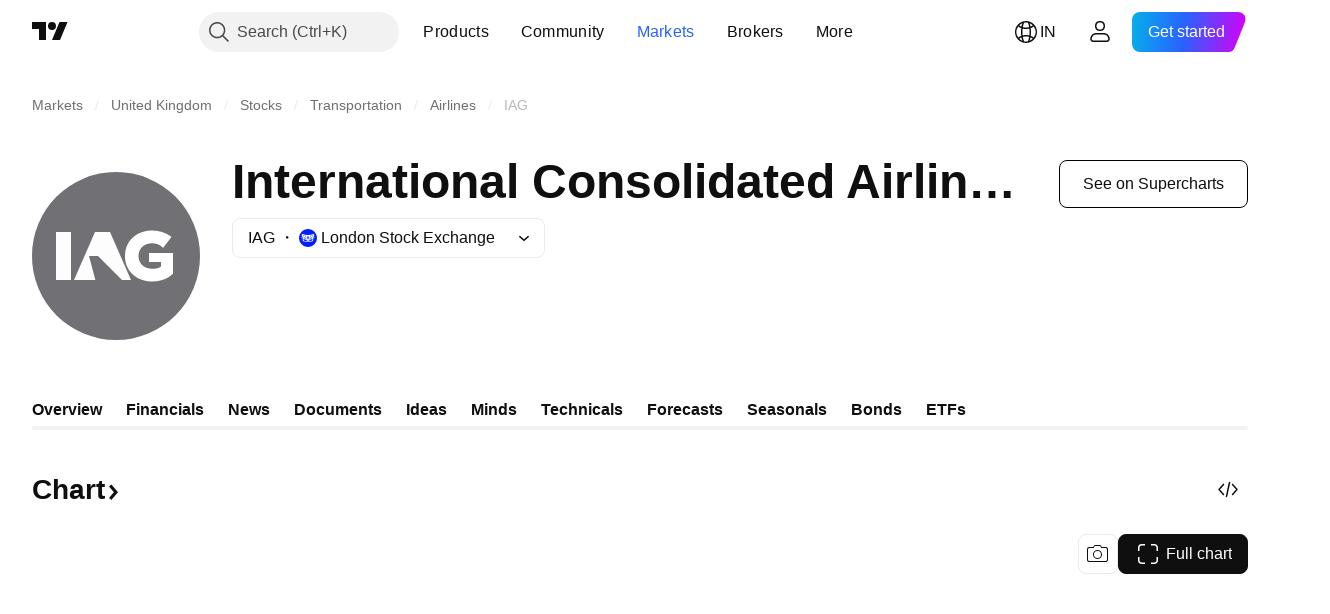

--- FILE ---
content_type: text/css; charset=utf-8
request_url: https://static.tradingview.com/static/bundles/49720.856d0bdaa1bd714bb2e1.css
body_size: 725
content:
[data-theme=light]{--_0-w94f:var(--color-cold-gray-550)}[data-theme=dark]{--_0-w94f:var(--color-cold-gray-450)}.container-nryGse1o{display:flex;flex-flow:column;position:relative}.chartWrapper-nryGse1o{height:var(--var-curve-chart-block-height,420px);position:relative}.chartWrapper__tenorScaleButtonWrapper-nryGse1o{align-items:center;bottom:0;display:flex;height:28px;left:0;position:absolute}.chartBlock-nryGse1o{flex-grow:1;min-height:0}.chart-nryGse1o{direction:ltr;height:100%}.chart-nryGse1o.fade-nryGse1o{transition:opacity .5s}.chart-nryGse1o.transparent-nryGse1o{opacity:0}.chart-nryGse1o.transparent-nryGse1o:not(.fade-nryGse1o){display:none;opacity:1}.chart-nryGse1o .tv-lightweight-charts>table>tr>td:first-child>div>canvas{margin-left:-12px!important}.seriesToggler-nryGse1o{min-height:34px}.tooltip-nryGse1o.tooltip-nryGse1o{z-index:90}.chartLegend-nryGse1o{--details-chart-legend-font-size:12px;--details-chart-legend-font-weight:400;--details-chart-legend-text-color:var(--_0-w94f)}.controlsWrapper-nryGse1o{display:flex;gap:8px;justify-content:space-between;margin-left:16px;width:100%}@supports not (container-type:inline-size){@media (min-width:768px){[data-query-type=container] .controlsWrapper-nryGse1o{width:auto}}}@container content-container (min-width: 768px){[data-query-type=container] .controlsWrapper-nryGse1o{width:auto}}@media (min-width:768px){[data-query-type=media] .controlsWrapper-nryGse1o{width:auto}}.controlsWrapper-nryGse1o.withTitle-nryGse1o{width:auto}.title-nryGse1o{font-family:-apple-system,BlinkMacSystemFont,Trebuchet MS,Roboto,Ubuntu,sans-serif;font-feature-settings:"tnum" on,"lnum" on;font-style:normal;--ui-lib-typography-font-size:18px;font-size:var(--ui-lib-typography-font-size);font-weight:600;--ui-lib-typography-line-height:24px;align-content:center;color:var(--color-content-primary-neutral-bold);font-size:var(--series-chart-title-font-size,18px);line-height:var(--ui-lib-typography-line-height);min-height:34px;overflow:hidden;text-overflow:ellipsis;white-space:nowrap}@media (min-width:768px){.title-nryGse1o{font-family:-apple-system,BlinkMacSystemFont,Trebuchet MS,Roboto,Ubuntu,sans-serif;font-feature-settings:"tnum" on,"lnum" on;--ui-lib-typography-line-height:28px;line-height:var(--ui-lib-typography-line-height);--ui-lib-typography-font-size:24px;font-size:var(--ui-lib-typography-font-size);font-size:var(--series-chart-title-font-size,24px);font-style:normal;font-weight:600}}.header-nryGse1o{display:flex;justify-content:flex-end;margin-bottom:var(--var-series-chart-controls-margin-bottom,24px);margin-top:var(--var-series-chart-controls-margin-top,0);order:1}@supports not (container-type:inline-size){@media (min-width:768px){[data-query-type=container] .header-nryGse1o{justify-content:end;order:0}}}@container content-container (min-width: 768px){[data-query-type=container] .header-nryGse1o{justify-content:end;order:0}}@media (min-width:768px){[data-query-type=media] .header-nryGse1o{justify-content:end;order:0}}.header-nryGse1o.withTitle-nryGse1o{align-items:center;justify-content:space-between;order:0}

--- FILE ---
content_type: image/svg+xml
request_url: https://s3-symbol-logo.tradingview.com/pacer-american-energy.svg
body_size: 875
content:
<!-- by TradingView --><svg width="18" height="18" viewBox="0 0 18 18" xmlns="http://www.w3.org/2000/svg"><path fill="#F0F3FA" d="M0 0h18v18H0z"/><path d="M12.38 11.26c.44-.67.68-1.46.68-2.26H15a6 6 0 0 1-6 6v-1.94a4.06 4.06 0 0 0 3.38-1.8Z" fill="#EB7E23"/><path d="M9 13.06A4.06 4.06 0 0 1 4.94 9H3a6 6 0 0 0 6 6v-1.94Z" fill="#00683F"/><path d="M9 4.94A4.06 4.06 0 0 0 4.94 9H3a6 6 0 0 1 6-6v1.94Z" fill="#007674"/><path d="M9 4.94A4.06 4.06 0 0 1 13.06 9H15a6 6 0 0 0-6-6v1.94Z" fill="#A2BECF"/><path d="M6.72 8.34c-.69 0-1.15.58-1.02 1.25.09.43.4.74.83.83.68.14 1.24-.34 1.24-1.03 0-.6-.44-1.05-1.05-1.05Zm-.7 0a1.26 1.26 0 1 1 1.4 2.1 1.26 1.26 0 0 1-1.4-2.1Z" fill="#231F20"/><path d="m6.36 7.33.3-.04-.02.08.15.06-.12.05-.01.13h-.09v.01l.07.02.22.16c.03.03.07.05.1.06l.25-.14h.11v.11h-.1l-.17.2c-.02.02-.3-.06-.3-.05l.05.17-.29.2-.2-.38c0-.12.02-.23.06-.34.04-.06-.04-.14-.03-.19l.02-.11ZM7.14 8.45c.05.06.09.13.1.2 0 .1-.08.13-.13.15-.14.08-.3.14-.46.17-.06-.01-.02-.02 0-.04s-.26.05-.38-.02c-.02-.02.07-.02.07-.02s-.15-.08-.17-.14c-.02-.07.18.3.6-.06.28-.22.35-.24.37-.24ZM7.69 8.87l.04-.18s-.34.38-.34.4c0 .03-.03.44-.1.46l-.31.04-.32.44c-.02.03-.1.14-.2.11-.1-.03-.03-.06-.04-.06-.02 0-.25.14-.24.17 0 .02.24-.02.25-.02h.2l.34-.4c.22.03.44.05.66.05.25-.07.5-.17.72-.3-.1-.1-.2-.18-.33-.26a2.31 2.31 0 0 1-.34-.28c-.03-.04 0-.1 0-.17Z" fill="#231F20"/><path d="m7.85 8.54-.08.45s.7.55.71.58l.09.24c.02.14 0 .28 0 .28.11.02.72-.1.78-.09.13.02.24.08.16.18 0 0 .13.11.23.09.03 0 0-.08-.03-.14-.06-.1-.11-.23-.26-.23 0 0-.55.03-.54 0 .06-.2.1-.4.11-.62l-.23-.26c-.12-.11-.23-.19-.22-.2.02-.01.07-.06.09-.05.01.01.43.44.43.46v.2c0 .01.85.3 1.32.25.03 0-.17-.32-.14-.33.02-.02.05-.07.06-.06l.15.28c.05.12.1.22.17.33.06 0 .93-.44.97-.43.04.01.67.4.67.43l-.03.16c0 .01.15.17.21.17.07-.01-.02-.33-.1-.4l-.56-.44a.7.7 0 0 0-.34-.06c-.17.04-.35.07-.53.07-.02-.03-.1-.56-.12-.6-.03-.05-.39-1-.36-.98.06.04.4.42.47.4.16-.03.16-.16.14-.3-.07-.1-.13-.22-.17-.33.01-.03.06-.08.05-.1l-.12-.27c-.02-.02-.08-.05-.08-.07 0-.02.12-.22.09-.27-.01-.01-.2.13-.2.17 0 .03-.14-.01-.2 0l-.63-.02.12.15c-.3-.05-.39-.09-.14.2.04.03-.26-.1-.25-.07.03.2.2.38-.03.36h-.15c.1.12.13.27.27.36l.03.19s-.16.2-.2.2l-.55.01a2.29 2.29 0 0 0-.69-.02 1.3 1.3 0 0 0-.37.13Z" fill="#231F20"/><path d="m10.83 9.88.26-.11.06.26-.56.15-.13.06-.3-.06-.16-.24s.3.04.3.07c0 .03 0 .04-.04.05-.02.02-.02.03 0 .03a.5.5 0 0 0 .21.02c.14-.04.27-.1.4-.16a.73.73 0 0 0-.04-.07Z" fill="#231F20"/></svg>

--- FILE ---
content_type: image/svg+xml
request_url: https://s3-symbol-logo.tradingview.com/schwab.svg
body_size: 123
content:
<!-- by TradingView --><svg width="18" height="18" xmlns="http://www.w3.org/2000/svg"><path fill="#00A0DF" d="M0 0h18v18H0z"/><path d="M11.076 11.025C10.856 11.412 9.24 13 7.45 13c-1.79 0-2.39-1.194-2.445-2.229C4.839 7.647 8.952 5 11.325 5c1.186 0 1.648.677 1.675 1.194.016.319-.37.52-.64.52-.716 0-.854-1.237-1.794-1.237-1.365 0-4.093 3.443-3.994 5.294.054 1.014.837 1.433 1.553 1.433.805 0 1.68-.634 2.112-.933.259-.17.557-.43.602-.46a.053.053 0 01.066.008l.163.158c.007.006.01.014.012.023a.04.04 0 01-.004.025z" fill="#fff"/></svg>

--- FILE ---
content_type: image/svg+xml
request_url: https://s3-symbol-logo.tradingview.com/international-consolidated-airlines-group.svg
body_size: 64
content:
<!-- by TradingView --><svg xmlns="http://www.w3.org/2000/svg" width="18" height="18"><path fill="#717075" d="M0 0h18v18H0z"/><path d="M9 6H7.42l-2.21 6h2.25L6.8 9h.95l2.52 3h.95L9 6zM3 6h1.97v6H3V6z" fill="#FDFDFD"/><path d="M10.5 9c0-1.92 1.48-3 3.1-3 .8 0 1.56.23 2.23.75L14.86 8s-.41-.5-1.27-.5-1.54.56-1.54 1.5.7 1.5 1.54 1.5c.37 0 .72 0 1.03-.27V9.7H13V8.65h3v2.41s-.73.94-2.4.94c-1.62 0-3.1-1.08-3.1-3z" fill="#fff"/></svg>

--- FILE ---
content_type: image/svg+xml
request_url: https://s3-symbol-logo.tradingview.com/international-consolidated-airlines-group--big.svg
body_size: 67
content:
<!-- by TradingView --><svg xmlns="http://www.w3.org/2000/svg" width="56" height="56"><path fill="#717075" d="M0 0h56v56H0z"/><path d="M26 20h-5l-7 16h7.13L19 28h3l8 8h3l-7-16zM8 20h5v16H8z" fill="#FDFDFD"/><path d="M31 28c0-5.44 4.31-8.5 9-8.5 2.35 0 4.56.66 6.5 2.13l-2.81 3.67s-1.21-1.55-3.69-1.55-4.5 1.6-4.5 4.25c0 2.66 2.02 4.25 4.5 4.25 1.08 0 2.1 0 3-.75V30h-4v-3h8v6.84s-2.12 2.66-7 2.66c-4.69 0-9-3.06-9-8.5z" fill="#fff"/></svg>